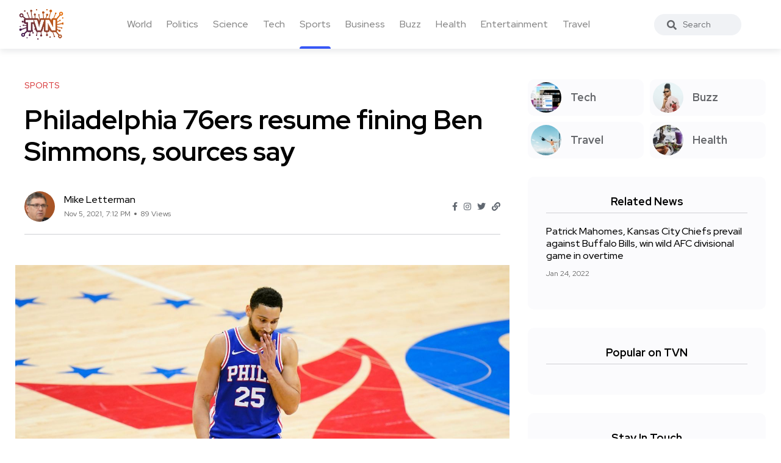

--- FILE ---
content_type: text/html; charset=UTF-8
request_url: https://trueviralnews.com/56048-philadelphia-76ers-resume-fining-ben-simmons-sources-say.html
body_size: 6277
content:
<!DOCTYPE html>
<html>
<head>
    <title>Philadelphia 76ers resume fining Ben Simmons, sources say » TrueViralNews</title>
    <meta name="description" content="Sources told ESPN that the Philadelphia 76ers have fined All-Star guard Ben Simmons $360,000 for missing Thursday's win over the Detroit Pistons. They will continue to fin him until he cooperates on his mental health and fulfills any other basketball-related obligations.Sources say that Simmons' fut">
    <meta name="keywords" content="resume, mental, simmons, trade, 76ers, philadelphia, say, ben, return, sources, sixers, fining, team, told, health">
    <meta property="og:site_name" content="TrueViralNews">
    <meta property="og:type" content="article">
    <meta property="og:title" content="Philadelphia 76ers resume fining Ben Simmons, sources say">
    <meta property="og:url" content="https://trueviralnews.com/56048-philadelphia-76ers-resume-fining-ben-simmons-sources-say.html">
    <meta name="news_keywords" content="resume, mental, simmons, trade, 76ers, philadelphia, say, ben, return, sources, sixers, fining, team, told, health">
    <meta property="og:image" content="https://a1.espncdn.com/combiner/i?img=%2Fphoto%2F2021%2F1014%2Fr922960_1296x729_16%2D9.jpg">
    <meta property="og:description" content="Sources told ESPN that the Philadelphia 76ers have fined All-Star guard Ben Simmons $360,000 for missing Thursday's win over the Detroit Pistons. They will continue to fin him until he cooperates on his mental health and fulfills any other basketball-related obligations.Sources say that Simmons' fut">
    <link rel="canonical" href="https://trueviralnews.com/56048-philadelphia-76ers-resume-fining-ben-simmons-sources-say.html">

    <meta name="HandheldFriendly" content="true">
    <meta name="format-detection" content="telephone=no">
    <meta name="viewport" content="user-scalable=no, initial-scale=1.0, maximum-scale=1.0, width=device-width">
    <meta name="apple-mobile-web-app-capable" content="yes">
    <meta name="apple-mobile-web-app-status-bar-style" content="default">
    <meta name="ahrefs-site-verification" content="01b09cf97fc56af8c04f0940ce1861a3c805dca74a0f531c7f77e9be6f76bc52">

    <link rel="shortcut icon" href="/template/images/favicon.ico">
    <link rel="apple-touch-icon" href="/template/touch-icon-iphone.png">
    <link rel="apple-touch-icon" sizes="76x76" href="/template/images/touch-icon-ipad.png">
    <link rel="apple-touch-icon" sizes="120x120" href="/template/images/touch-icon-iphone-retina.png">
    <link rel="apple-touch-icon" sizes="152x152" href="/template/images/touch-icon-ipad-retina.png">

    <!-- Bootstrap CSS -->
    <link rel="stylesheet" href="/template/css/bootstrap.min.css">
    <link rel="stylesheet" href="/template/css/style.css?v=1.1.2">
    <!-- Global site tag (gtag.js) - Google Analytics -->
    <script async src="https://www.googletagmanager.com/gtag/js?id=UA-15050551-8"></script>
    <script>
        window.dataLayer = window.dataLayer || [];
        function gtag(){dataLayer.push(arguments);}
        gtag('js', new Date());

        gtag('config', 'UA-15050551-8');
    </script>
        <script type="application/ld+json">
    {
      "@context": "https://schema.org",
      "@type": "NewsArticle",
      "headline": "Philadelphia 76ers resume fining Ben Simmons, sources say",
      "image": [
        "https://a1.espncdn.com/combiner/i?img=%2Fphoto%2F2021%2F1014%2Fr922960_1296x729_16%2D9.jpg"
       ],
      "datePublished": "2021-11-05T19:12:50+00:00",
      "author": [{
          "@type": "Person",
          "name": "Mike Letterman"
        }]
    }
    </script>
    </head>
<body><!--------------------- HEADER ------------------>
<header class="header axil-header  header-light header-sticky header-with-shadow">
    <div class="header-wrap">
        <div class="row align-items-center">
            <div class="col-xl-1 col-lg-4 col-md-4 col-sm-3 col-12">
                <div class="logo">
                    <a href="/">
                        <img class="dark-logo" src="/template/images/logo.png" alt="TVN logo">
                        <img class="light-logo" src="/template/images/logo.png" alt="TVN logo">
                    </a>
                </div>
            </div>
            <div class="col-xl-9 d-none d-xl-block">
                <div class="mainmenu-wrapper">
                    <nav class='mainmenu-nav'><ul class='mainmenu'><li><a href='/world'>World</a></li><li><a href='/politics'>Politics</a></li><li><a href='/science'>Science</a></li><li><a href='/tech'>Tech</a></li><li class="active"><a href='/sports'>Sports</a></li><li><a href='/business'>Business</a></li><li><a href='/buzz'>Buzz</a></li><li><a href='/health'>Health</a></li><li><a href='/entertainment'>Entertainment</a></li><li><a href='/travel'>Travel</a></li></ul></nav>                </div>
            </div>

            <div class="col-xl-1 col-lg-8 col-md-8 col-sm-9 col-12">
                <div class="header-search text-right d-flex align-items-center">
                    <form class="header-search-form">
                        <div class="axil-search form-group">
                            <button type="submit" class="search-button"><i class="fas fa-search"></i></button>
                            <input type="text" class="form-control" placeholder="Search" style="max-width: 184px;">
                        </div>
                    </form>

                    <!-- Start Hamburger Menu  -->
                    <div class="hamburger-menu d-block d-xl-none">
                        <div class="hamburger-inner">
                            <div class="icon"><i class="fas fa-bars"></i></div>
                        </div>
                    </div>
                    <!-- End Hamburger Menu  -->
                </div>
            </div>
        </div>
    </div>
</header><div class="axil-section-gap bg-color-white">
    <div class="container">
        <div class="row">
            <div class="col-lg-8 col-xl-8">

                                <!-- Start Banner Area -->
<div class='banner banner-single-post post-formate post-layout axil-section-gapBottom'>
	<div class='container'>
		<div class='row'>
			<div class='col-lg-12'>
				<!-- Start Single Slide  -->
				<div class='content-block'>
					<!-- Start Post Content  -->
					<div class='post-content'>
						<div class='post-cat'>
							<div class='post-cat-list'>
								<a class='hover-flip-item-wrapper' href='sports'>
									<span class='hover-flip-item'>
										<span data-text='Sports' style='text-transform: uppercase;'>
										Sports</span>
									</span>
								</a>
							</div>
						</div>
						<h1 class='title'>Philadelphia 76ers resume fining Ben Simmons, sources say</h1>
						<!-- Post Meta  -->
						<div class='post-meta-wrapper'>
							<div class='post-meta'>
								<div class='post-author-avatar border-rounded'>
									<img src='/template/images/fotos/letterman.jpg' alt='Mike Letterman' style='max-width: 50px;'>
								</div>
								<div class='content'>
									<h6 class='post-author-name'>
										<a class='hover-flip-item-wrapper' href='#'>
											<span class='hover-flip-item'>
												<span data-text='Mike Letterman'>Mike Letterman</span>
											</span>
										</a>
									</h6>
									<ul class='post-meta-list'>
										<li><time datetime='Nov 5, 2021, 7:12 PM'>Nov 5, 2021, 7:12 PM</time></li>
										<li>89 Views</li>
									</ul>
								</div>
							</div>
							<ul class='social-share-transparent justify-content-end'>
								<li><a href='#'><i class='fab fa-facebook-f'></i></a></li>
								<li><a href='#'><i class='fab fa-instagram'></i></a></li>
								<li><a href='#'><i class='fab fa-twitter'></i></a></li>
								<li><a href='#'><i class='fas fa-link'></i></a></li>
							</ul>
						</div>
					</div>
					<!-- End Post Content  -->
				</div>
				<!-- End Single Slide  -->
			</div>
		</div>
	</div>
</div>
<!-- End Banner Area -->

<div class='axil-post-details'>
	<div>
	    <img class="fr-dii fr-bordered fr-rounded fr-shadows" src="https://a1.espncdn.com/combiner/i?img=%2Fphoto%2F2021%2F1014%2Fr922960_1296x729_16%2D9.jpg" alt="Philadelphia 76ers resume fining Ben Simmons, sources say" align="left"><br><br>Sources told ESPN that the Philadelphia 76ers have fined All-Star guard Ben Simmons $360,000 for missing Thursday's win over the Detroit Pistons. They will continue to fin him until he cooperates on his mental health and fulfills any other basketball-related obligations.<br>Sources say that Simmons' future salary will be transferred to an escrow account by the Sixers. After Simmons had initially been cooperative in a path towards returning to play, Philadelphia released Simmons money from escrow earlier this season.<br><br>Sources claim that Sixers officials believe they were supportive of Simmons' mental health needs and that they feel forced to take these actions because he refused to give basic information about his mental health treatment, evaluation, or treatment, or to consent to consultation with any specialists that the team has arranged. Simmons has had contact with mental health professionals through the National Basketball Players Association.<br><br>This is the latest salvo in a four-month long, increasingly hostile standoff between Simmons and the Sixers. Simmons, who has four years and $147million left on his contract, has asked for a trade but has not expressed any desire to be traded.<br><br>Sources said that Simmons had been regularly showing up at the team's facility to play basketball with coaches and teammates. However, Philadelphia will now begin fining him for failing to fulfill other requirements such as film study, strength training and presence at team practices and game day shootarounds.<br><br>Despite Simmons' absence, the Sixers are 7-2 with the best Eastern Conference record.<br><br>Simmons was fined $2 million for refusing to return to training camp and a limited return to the team. Philadelphia stopped fining Simmons two weeks ago after Simmons told teammates and team officials that he wasn’t mentally ready to play and had plans to seek professional help.<br><br>Simmons, 25, worked with his team and his own physicians to treat a back condition. However, Simmons has repeatedly told the Sixers that he doesn't want to disclose information about his plans for mental health treatment. Sources said that Simmons has been cooperative.<br><br>Simmons and his representatives are unhappy with Philadelphia's handling the situation, since public criticisms were levelled at the guard following his disappointing Eastern Conference semifinals performance.<br><br>The Sixers have been unsuccessful in finding a trade package that matches their asking price. They also tried unsuccessfully to convince Simmons to return to the game until such a deal was made. Daryl Morey, Philadelphia's president of basketball operations, stated that Simmons is a top-level player and has not been able to get one in the months that have passed.
	</div>
	<div class='tagcloud'>
	    <a href='/tags/resume/'>resume</a><a href='/tags/mental/'>mental</a><a href='/tags/simmons/'>simmons</a><a href='/tags/trade/'>trade</a><a href='/tags/76ers/'>76ers</a><a href='/tags/philadelphia/'>philadelphia</a><a href='/tags/say/'>say</a><a href='/tags/ben/'>ben</a><a href='/tags/return/'>return</a><a href='/tags/sources/'>sources</a><a href='/tags/sixers/'>sixers</a><a href='/tags/fining/'>fining</a><a href='/tags/team/'>team</a><a href='/tags/told/'>told</a><a href='/tags/health/'>health</a>
	</div>

	<div class='social-share-block'>
		<div class='post-like'>
			<a href='#'><i class='fas fa-thumbs-up'></i><span>2.2k Like</span></a>
		</div>
		<ul class='social-icon icon-rounded-transparent md-size'>
			<li><a href='#'><i class='fab fa-facebook-f'></i></a></li>
			<li><a href='#'><i class='fab fa-instagram'></i></a></li>
			<li><a href='#'><i class='fab fa-twitter'></i></a></li>
			<li><a href='#'><i class='fab fa-linkedin-in'></i></a></li>
		</ul>
	</div>
</div>                            </div>
            <div class="col-lg-4 col-xl-4 mt_md--40 mt_sm--40">
                <div class="sidebar-inner">

    <!-- CATEGORIES 4 QUICK LINKS  -->
    <div class="axil-single-widget widget widget_categories mb--30">
        <ul>
            <li class="cat-item">
                <a href="/tech" class="inner">
                    <div class="thumbnail">
                        <img src="/template/images/tech.jpg" alt="">
                    </div>
                    <div class="content">
                        <h5 class="title">Tech</h5>
                    </div>
                </a>
            </li>
            <li class="cat-item">
                <a href="/buzz" class="inner">
                    <div class="thumbnail">
                        <img src="/template/images/life.jpg" alt="">
                    </div>
                    <div class="content">
                        <h5 class="title">Buzz</h5>
                    </div>
                </a>
            </li>
            <li class="cat-item">
                <a href="/travel" class="inner">
                    <div class="thumbnail">
                        <img src="/template/images/travel.jpg" alt="">
                    </div>
                    <div class="content">
                        <h5 class="title">Travel</h5>
                    </div>
                </a>
            </li>
            <li class="cat-item">
                <a href="/health" class="inner">
                    <div class="thumbnail">
                        <img src="/template/images/food.jpg" alt="">
                    </div>
                    <div class="content">
                        <h5 class="title">Health</h5>
                    </div>
                </a>
            </li>
        </ul>
    </div>

        <!-- RELATED NEWS  -->
    <div class="axil-single-widget widget widget_postlist mb--30">
        <h5 class="widget-title">Related News</h5>
        <!-- Start Post List  -->
        <div class="post-medium-block">

            <div class="content-block post-medium mb--20">
                <div class="post-content">
                    <h6 class="title"><a href="https://trueviralnews.com/76809-patrick-mahomes-kansas-city-chiefs-prevail-against-buffalo-bills-win-wild-afc-divisional-game-in-overtime.html">Patrick Mahomes, Kansas City Chiefs prevail against Buffalo Bills, win wild AFC divisional game in overtime</a></h6>
                    <div class="post-meta">
                        <ul class="post-meta-list">
                            <li><time datetime="2022-01-24">Jan 24, 2022</time></li>
                        </ul>
                    </div>
                </div>
            </div>

        </div>
        <!-- End Post List  -->
    </div>
    


    <!-- POPULAR NEWS  -->
    <div class="axil-single-widget widget widget_postlist mb--30">
        <h5 class="widget-title">Popular on TVN</h5>

        <div class="post-medium-block">
                                    <!-- SQL time: 0.3 ms -->        </div>

    </div>


    <!-- SOCIAL BUTTONS  -->
    <div class="axil-single-widget widget widget_social mb--30">
        <h5 class="widget-title">Stay In Touch</h5>
        <ul class="social-icon md-size justify-content-center">
            <li><a href="#"><i class="fab fa-facebook-f"></i></a></li>
            <li><a href="#"><i class="fab fa-instagram"></i></a></li>
            <li><a href="#"><i class="fab fa-twitter"></i></a></li>
            <li><a href="#"><i class="fab fa-slack"></i></a></li>
            <li><a href="#"><i class="fab fa-linkedin-in"></i></a></li>
        </ul>
    </div>

</div>            </div>
        </div>
    </div>
</div>
<div class="axil-footer-area axil-footer-style-1 bg-color-white">
    <!-- Start Footer Top Area  -->
    <div class="footer-top">
        <div class="container">
            <div class="row">
                <div class="col-lg-12">
                    <!-- Start Post List  -->
                    <div class="inner d-flex align-items-center flex-wrap">
                        <h5 class="follow-title mb--0 mr--20">Follow Us</h5>
                        <ul class="social-icon color-tertiary md-size justify-content-start">
                            <li><a href="#"><i class="fab fa-facebook-f"></i></a></li>
                            <li><a href="#"><i class="fab fa-instagram"></i></a></li>
                            <li><a href="#"><i class="fab fa-twitter"></i></a></li>
                            <li><a href="#"><i class="fab fa-linkedin-in"></i></a></li>
                        </ul>
                    </div>
                    <!-- End Post List  -->
                </div>
            </div>
        </div>
    </div>
    <!-- End Footer Top Area  -->

    <!-- Start Copyright Area  -->
    <div class="copyright-area">
        <div class="container">
            <div class="row align-items-center">
                <div class="col-lg-9 col-md-12">
                    <div class="copyright-left">
                        <div class="logo">
                            <a href="/">
                                <img class="dark-logo" src="/template/images/logo.png" alt="Logo Images">
                                <img class="light-logo" src="/template/images/logo.png" alt="Logo Images">
                            </a>
                        </div>
                        <ul class="mainmenu justify-content-start">
                            <li>
                                <a class="hover-flip-item-wrapper" href="/information/advertising-on-tvn.html">
									<span class="hover-flip-item">
								<span data-text="Advertising">Advertising</span>
									</span>
                                </a>
                            </li>
                            <li>
                                <a class="hover-flip-item-wrapper" href="https://nutra777.com" target="_blank">
									<span class="hover-flip-item">
								<span data-text="Nutrition and Supplements">Nutrition and Supplements</span>
									</span>
                                </a>
                            </li>							<li>                                <a class="hover-flip-item-wrapper" href="https://custom-visuals.com" target="_blank">									<span class="hover-flip-item">								<span data-text="Custom Visuals for Power BI">Custom Visuals for Power BI</span>									</span>                                </a>                            </li>
                            <li>
                                <a class="hover-flip-item-wrapper" href="/rules.html">
									<span class="hover-flip-item">
								<span data-text="Terms of Use">Terms of Use</span>
									</span>
                                </a>
                            </li>
                        </ul>
                    </div>
                </div>
                <div class="col-lg-3 col-md-12">
                    <div class="copyright-right text-left text-lg-right mt_md--20 mt_sm--20">
                        <p class="b3">All Rights Reserved © 2024</p>
                    </div>
                </div>
            </div>
        </div>
    </div>
    <!-- End Copyright Area  -->
</div>
<a id="backto-top"></a><link rel="stylesheet" href="/template/css/all-fa.css">
<script>

        let	dg4y56jfh = 56048;

    const request = new XMLHttpRequest();
    const url = "yf7sdfj3jh/rf4bdsfg.php";

    const params = "dg4y56jfh=" + dg4y56jfh;

    request.open("POST", url, true);

    request.setRequestHeader("Content-type", "application/x-www-form-urlencoded");

    request.addEventListener("readystatechange", () => {
        if(request.readyState === 4 && request.status === 200) {
            //console.log(request.responseText);
        }
    });
    request.send(params);
    
    /*jQuery(function($){
        let btn = $('#backto-top');
        $(window).scroll(function () {
            if ($(window).scrollTop() > 300) {
                btn.addClass('show');
            } else {
                btn.removeClass('show');
            }
        });
        btn.on('click', function (e) {
            e.preventDefault();
            $('html, body').animate({
                scrollTop: 0
            }, '300');
        });

        $('.hamburger-menu').on('click', function (e) {
            e.preventDefault();
            $('body').addClass('popup-mobile-menu-show'),
                $('html').css({
                    overflow: 'hidden'
                });
        });
        $('.mobile-close').on('click', function (e) {
            e.preventDefault();
            $('body').removeClass('popup-mobile-menu-show'),
                $('html').css({
                    overflow: ''
                });
            $('.popup-mobilemenu-area .menu-item-has-children a').removeClass('open').siblings('.axil-submenu').slideUp('400');

        });
        $('.popup-mobilemenu-area').on('click', function (e) {
            e.target === this && $('body').removeClass('popup-mobile-menu-show'),
                $('html').css({
                    overflow: ''
                });
        });

    });*/
</script>
<!-- 601 kb-->
<!-- Generated for 5.9 m.sec. -->
</body>
</html>